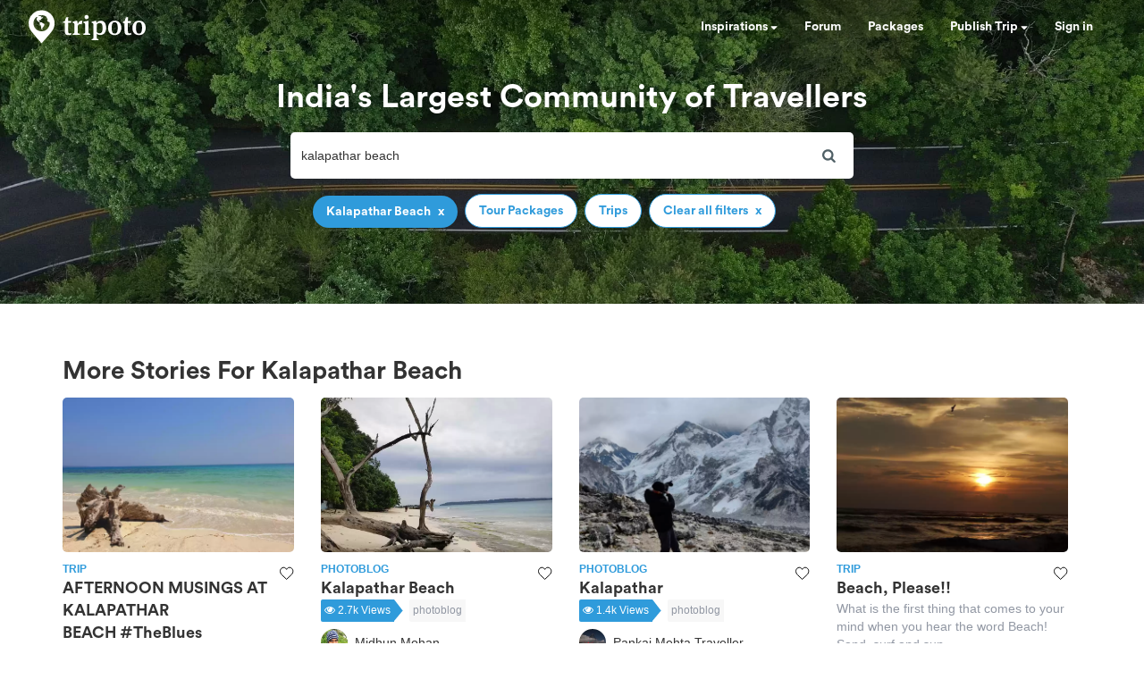

--- FILE ---
content_type: text/html; charset=utf-8
request_url: https://www.google.com/recaptcha/api2/aframe
body_size: 182
content:
<!DOCTYPE HTML><html><head><meta http-equiv="content-type" content="text/html; charset=UTF-8"></head><body><script nonce="M5iPV02s6nhBL2cgfxaU6w">/** Anti-fraud and anti-abuse applications only. See google.com/recaptcha */ try{var clients={'sodar':'https://pagead2.googlesyndication.com/pagead/sodar?'};window.addEventListener("message",function(a){try{if(a.source===window.parent){var b=JSON.parse(a.data);var c=clients[b['id']];if(c){var d=document.createElement('img');d.src=c+b['params']+'&rc='+(localStorage.getItem("rc::a")?sessionStorage.getItem("rc::b"):"");window.document.body.appendChild(d);sessionStorage.setItem("rc::e",parseInt(sessionStorage.getItem("rc::e")||0)+1);localStorage.setItem("rc::h",'1768420457982');}}}catch(b){}});window.parent.postMessage("_grecaptcha_ready", "*");}catch(b){}</script></body></html>

--- FILE ---
content_type: application/javascript; charset=utf-8
request_url: https://fundingchoicesmessages.google.com/f/AGSKWxWOp4hDAh3b_lSQW_VlG0eU5rUxkWfuQ9K_LPvxhi80c3h3miyzl-Mjv8iaq_5VGRw21xRrjHj6gAv-LPHHwJ_Uxlw8xKDXNqTNK38yFVGOeygQw43Drw7XH-4cIEptHTqiBCbtED7xR7FeXKePLB5-jZuGtzcYDMFEVxyWfkSQxq9OfzDNUb05QRCD/_/ad41_/iframead./loadads.=simpleads//guardianleader.
body_size: -1293
content:
window['1f7d902f-8baa-47d6-878c-4ff3e1abaa40'] = true;